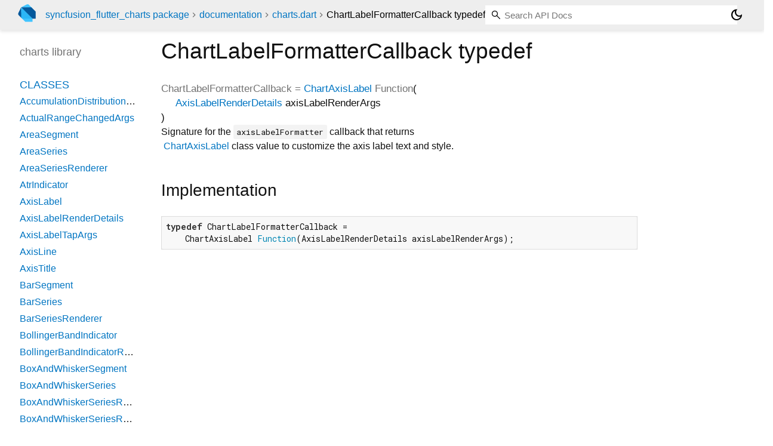

--- FILE ---
content_type: text/html; charset="utf-8"
request_url: https://pub.dev/documentation/syncfusion_flutter_charts/latest/charts/ChartLabelFormatterCallback.html
body_size: 1594
content:
<!DOCTYPE html>
<html lang="en"><head><script type="text/javascript" src="https://www.googletagmanager.com/gtm.js?id=GTM-MX6DBN9" async="async"></script><script type="text/javascript" src="/static/hash-g03pc9be/js/gtm.js"></script><meta charset="utf-8"/><meta http-equiv="X-UA-Compatible" content="IE=edge"/><meta name="viewport" content="width=device-width, height=device-height, initial-scale=1, user-scalable=no"/><meta name="generator" content="made with love by dartdoc"/><meta name="description" content="API docs for the ChartLabelFormatterCallback typedef from the charts library, for the Dart programming language."/><title>ChartLabelFormatterCallback typedef - charts library - Dart API</title><link rel="canonical" href="https://pub.dev/documentation/syncfusion_flutter_charts/latest/charts/ChartLabelFormatterCallback.html"/><link rel="preconnect" href="https://fonts.gstatic.com"/><link rel="stylesheet" href="https://fonts.googleapis.com/css2?family=Roboto+Mono:ital,wght@0,300;0,400;0,500;0,700;1,400&amp;display=swap"/><link rel="stylesheet" href="https://fonts.googleapis.com/css2?family=Material+Symbols+Outlined:opsz,wght,FILL,GRAD@24,400,0,0"/><link rel="stylesheet" href="/static/hash-g03pc9be/css/dartdoc.css"/><link rel="icon" href="/favicon.ico?hash=nk4nss8c7444fg0chird9erqef2vkhb8"/></head><body class="light-theme" data-base-href="../" data-using-base-href="false"><noscript><iframe src="https://www.googletagmanager.com/ns.html?id=GTM-MX6DBN9" height="0" width="0" style="display:none;visibility:hidden"></iframe></noscript><script src="/static/hash-g03pc9be/js/dark-init.js"></script><div id="overlay-under-drawer"></div><header id="title"><span id="sidenav-left-toggle" class="material-symbols-outlined" role="button" tabindex="0">menu</span><a class="hidden-xs" href="/"><img src="/static/hash-g03pc9be/img/dart-logo.svg" alt="" width="30" height="30" role="presentation" aria-label="Go to the landing page of pub.dev" style="height: 30px; margin-right: 1em;"/></a><ol class="breadcrumbs gt-separated dark hidden-xs"><li><a href="/packages/syncfusion_flutter_charts">syncfusion_flutter_charts package</a></li><li><a href="../index.html">documentation</a></li><li><a href="../charts/">charts.dart</a></li><li class="self-crumb">ChartLabelFormatterCallback typedef</li></ol><div class="self-name">ChartLabelFormatterCallback typedef</div><form class="search navbar-right" role="search"><input id="search-box" class="form-control typeahead" type="text" placeholder="Loading search..." autocomplete="off"/></form><button id="theme-button" class="toggle" aria-label="Light and dark mode toggle" title="Toggle between light and dark mode"><span id="dark-theme-button" class="material-symbols-outlined" aria-hidden="true">dark_mode</span><span id="light-theme-button" class="material-symbols-outlined" aria-hidden="true">light_mode</span></button></header><main><div id="dartdoc-main-content" class="main-content" data-above-sidebar="charts/charts-library-sidebar.html" data-below-sidebar="">
      <div>
<h1><span class="kind-typedef">ChartLabelFormatterCallback</span> typedef 
 
</h1></div>
    <div class="multi-line-signature">
        <span class="name ">ChartLabelFormatterCallback</span> =
     <span class="returntype"><a href="../charts/ChartAxisLabel-class.html">ChartAxisLabel</a> Function<span class="signature">(<span class="parameter" id="param-axisLabelRenderArgs"><span class="type-annotation"><a href="../charts/AxisLabelRenderDetails-class.html">AxisLabelRenderDetails</a></span> <span class="parameter-name">axisLabelRenderArgs</span></span>)</span></span>

    </div>

    
<div class="desc markdown markdown-body">
  <p>Signature&nbsp;for&nbsp;the&nbsp;<code>axisLabelFormatter</code>&nbsp;callback&nbsp;that&nbsp;returns
&nbsp;<a href="../charts/ChartAxisLabel-class.html">ChartAxisLabel</a>&nbsp;class&nbsp;value&nbsp;to&nbsp;customize&nbsp;the&nbsp;axis&nbsp;label&nbsp;text&nbsp;and&nbsp;style.</p>
</div>

    
<div class="summary source-code" id="source">
  <h2><span>Implementation</span></h2>
  <pre class="language-dart"><code class="language-dart">typedef ChartLabelFormatterCallback =
    ChartAxisLabel Function(AxisLabelRenderDetails axisLabelRenderArgs);</code></pre>
</div>

  </div><div id="dartdoc-sidebar-left" class="sidebar sidebar-offcanvas-left"><header id="header-search-sidebar" class="hidden-l"><form class="search-sidebar" role="search"><input id="search-sidebar" class="form-control typeahead" type="text" placeholder="Loading search..." autocomplete="off"/></form></header><ol id="sidebar-nav" class="breadcrumbs gt-separated dark hidden-l"><li><a href="/packages/syncfusion_flutter_charts">syncfusion_flutter_charts package</a></li><li><a href="../index.html">documentation</a></li><li><a href="../charts/">charts</a></li><li class="self-crumb">ChartLabelFormatterCallback typedef</li></ol>
    <!-- The search input and breadcrumbs below are only responsively visible at low resolutions. -->



    <h5>charts library</h5>
    <div id="dartdoc-sidebar-left-content"></div>
  </div><div id="dartdoc-sidebar-right" class="sidebar sidebar-offcanvas-right">
  </div></main><footer><span class="no-break">syncfusion_flutter_charts 32.1.23</span></footer><script src="/static/hash-g03pc9be/dartdoc/resources/highlight.pack.js"></script><script src="/static/hash-g03pc9be/dartdoc/resources/docs.dart.js"></script></body></html>

--- FILE ---
content_type: text/html; charset="utf-8"
request_url: https://pub.dev/documentation/syncfusion_flutter_charts/latest/charts/charts-library-sidebar.html
body_size: 2310
content:
<ol>
      <li class="section-title"><a href="charts/#classes">Classes</a></li>
        <li><a href="charts/AccumulationDistributionIndicator-class.html">AccumulationDistributionIndicator</a></li>
        <li><a href="charts/ActualRangeChangedArgs-class.html">ActualRangeChangedArgs</a></li>
        <li><a href="charts/AreaSegment-class.html">AreaSegment</a></li>
        <li><a href="charts/AreaSeries-class.html">AreaSeries</a></li>
        <li><a href="charts/AreaSeriesRenderer-class.html">AreaSeriesRenderer</a></li>
        <li><a href="charts/AtrIndicator-class.html">AtrIndicator</a></li>
        <li><a href="charts/AxisLabel-class.html">AxisLabel</a></li>
        <li><a href="charts/AxisLabelRenderDetails-class.html">AxisLabelRenderDetails</a></li>
        <li><a href="charts/AxisLabelTapArgs-class.html">AxisLabelTapArgs</a></li>
        <li><a href="charts/AxisLine-class.html">AxisLine</a></li>
        <li><a href="charts/AxisTitle-class.html">AxisTitle</a></li>
        <li><a href="charts/BarSegment-class.html">BarSegment</a></li>
        <li><a href="charts/BarSeries-class.html">BarSeries</a></li>
        <li><a href="charts/BarSeriesRenderer-class.html">BarSeriesRenderer</a></li>
        <li><a href="charts/BollingerBandIndicator-class.html">BollingerBandIndicator</a></li>
        <li><a href="charts/BollingerBandIndicatorRenderParams-class.html">BollingerBandIndicatorRenderParams</a></li>
        <li><a href="charts/BoxAndWhiskerSegment-class.html">BoxAndWhiskerSegment</a></li>
        <li><a href="charts/BoxAndWhiskerSeries-class.html">BoxAndWhiskerSeries</a></li>
        <li><a href="charts/BoxAndWhiskerSeriesRenderer-class.html">BoxAndWhiskerSeriesRenderer</a></li>
        <li><a href="charts/BoxAndWhiskerSeriesRendererBase-class.html">BoxAndWhiskerSeriesRendererBase</a></li>
        <li><a href="charts/BubbleSegment-class.html">BubbleSegment</a></li>
        <li><a href="charts/BubbleSeries-class.html">BubbleSeries</a></li>
        <li><a href="charts/BubbleSeriesRenderer-class.html">BubbleSeriesRenderer</a></li>
        <li><a href="charts/CandleSegment-class.html">CandleSegment</a></li>
        <li><a href="charts/CandleSeries-class.html">CandleSeries</a></li>
        <li><a href="charts/CandleSeriesRenderer-class.html">CandleSeriesRenderer</a></li>
        <li><a href="charts/CartesianChartAnnotation-class.html">CartesianChartAnnotation</a></li>
        <li><a href="charts/CartesianChartPoint-class.html">CartesianChartPoint</a></li>
        <li><a href="charts/CartesianLegendItem-class.html">CartesianLegendItem</a></li>
        <li><a href="charts/CartesianSeries-class.html">CartesianSeries</a></li>
        <li><a href="charts/CartesianSeriesRenderer-class.html">CartesianSeriesRenderer</a></li>
        <li><a href="charts/CategoricalMultiLevelLabel-class.html">CategoricalMultiLevelLabel</a></li>
        <li><a href="charts/CategoryAxis-class.html">CategoryAxis</a></li>
        <li><a href="charts/CategoryAxisController-class.html">CategoryAxisController</a></li>
        <li><a href="charts/ChartAxis-class.html">ChartAxis</a></li>
        <li><a href="charts/ChartAxisController-class.html">ChartAxisController</a></li>
        <li><a href="charts/ChartAxisLabel-class.html">ChartAxisLabel</a></li>
        <li><a href="charts/ChartPoint-class.html">ChartPoint</a></li>
        <li><a href="charts/ChartPointDetails-class.html">ChartPointDetails</a></li>
        <li><a href="charts/ChartSegment-class.html">ChartSegment</a></li>
        <li><a href="charts/ChartSeries-class.html">ChartSeries</a></li>
        <li><a href="charts/ChartSeriesController-class.html">ChartSeriesController</a></li>
        <li><a href="charts/ChartSeriesRenderer-class.html">ChartSeriesRenderer</a></li>
        <li><a href="charts/ChartShaderDetails-class.html">ChartShaderDetails</a></li>
        <li><a href="charts/ChartTitle-class.html">ChartTitle</a></li>
        <li><a href="charts/ChartTouchInteractionArgs-class.html">ChartTouchInteractionArgs</a></li>
        <li><a href="charts/CircularChartAnnotation-class.html">CircularChartAnnotation</a></li>
        <li><a href="charts/CircularLegendItem-class.html">CircularLegendItem</a></li>
        <li><a href="charts/CircularSeries-class.html">CircularSeries</a></li>
        <li><a href="charts/CircularSeriesController-class.html">CircularSeriesController</a></li>
        <li><a href="charts/CircularSeriesRenderer-class.html">CircularSeriesRenderer</a></li>
        <li><a href="charts/ColumnSegment-class.html">ColumnSegment</a></li>
        <li><a href="charts/ColumnSeries-class.html">ColumnSeries</a></li>
        <li><a href="charts/ColumnSeriesRenderer-class.html">ColumnSeriesRenderer</a></li>
        <li><a href="charts/ConnectorLineSettings-class.html">ConnectorLineSettings</a></li>
        <li><a href="charts/CrosshairBehavior-class.html">CrosshairBehavior</a></li>
        <li><a href="charts/CrosshairRenderArgs-class.html">CrosshairRenderArgs</a></li>
        <li><a href="charts/DataLabelRenderArgs-class.html">DataLabelRenderArgs</a></li>
        <li><a href="charts/DataLabelSettings-class.html">DataLabelSettings</a></li>
        <li><a href="charts/DataLabelTapDetails-class.html">DataLabelTapDetails</a></li>
        <li><a href="charts/DateTimeAxis-class.html">DateTimeAxis</a></li>
        <li><a href="charts/DateTimeAxisController-class.html">DateTimeAxisController</a></li>
        <li><a href="charts/DateTimeCategoricalMultiLevelLabel-class.html">DateTimeCategoricalMultiLevelLabel</a></li>
        <li><a href="charts/DateTimeCategoryAxis-class.html">DateTimeCategoryAxis</a></li>
        <li><a href="charts/DateTimeCategoryAxisController-class.html">DateTimeCategoryAxisController</a></li>
        <li><a href="charts/DateTimeMultiLevelLabel-class.html">DateTimeMultiLevelLabel</a></li>
        <li><a href="charts/DoughnutSegment-class.html">DoughnutSegment</a></li>
        <li><a href="charts/DoughnutSeries-class.html">DoughnutSeries</a></li>
        <li><a href="charts/DoughnutSeriesRenderer-class.html">DoughnutSeriesRenderer</a></li>
        <li><a href="charts/EmaIndicator-class.html">EmaIndicator</a></li>
        <li><a href="charts/EmptyPointSettings-class.html">EmptyPointSettings</a></li>
        <li><a href="charts/ErrorBarRenderDetails-class.html">ErrorBarRenderDetails</a></li>
        <li><a href="charts/ErrorBarSegment-class.html">ErrorBarSegment</a></li>
        <li><a href="charts/ErrorBarSeries-class.html">ErrorBarSeries</a></li>
        <li><a href="charts/ErrorBarSeriesRenderer-class.html">ErrorBarSeriesRenderer</a></li>
        <li><a href="charts/FastLineSegment-class.html">FastLineSegment</a></li>
        <li><a href="charts/FastLineSeries-class.html">FastLineSeries</a></li>
        <li><a href="charts/FastLineSeriesRenderer-class.html">FastLineSeriesRenderer</a></li>
        <li><a href="charts/FinancialSeriesBase-class.html">FinancialSeriesBase</a></li>
        <li><a href="charts/FinancialSeriesRendererBase-class.html">FinancialSeriesRendererBase</a></li>
        <li><a href="charts/FunnelLegendItem-class.html">FunnelLegendItem</a></li>
        <li><a href="charts/FunnelSegment-class.html">FunnelSegment</a></li>
        <li><a href="charts/FunnelSeries-class.html">FunnelSeries</a></li>
        <li><a href="charts/FunnelSeriesController-class.html">FunnelSeriesController</a></li>
        <li><a href="charts/FunnelSeriesRenderer-class.html">FunnelSeriesRenderer</a></li>
        <li><a href="charts/HiloOpenCloseSegment-class.html">HiloOpenCloseSegment</a></li>
        <li><a href="charts/HiloOpenCloseSeries-class.html">HiloOpenCloseSeries</a></li>
        <li><a href="charts/HiloOpenCloseSeriesRenderer-class.html">HiloOpenCloseSeriesRenderer</a></li>
        <li><a href="charts/HiloSegment-class.html">HiloSegment</a></li>
        <li><a href="charts/HiloSeries-class.html">HiloSeries</a></li>
        <li><a href="charts/HiloSeriesRenderer-class.html">HiloSeriesRenderer</a></li>
        <li><a href="charts/HistogramSegment-class.html">HistogramSegment</a></li>
        <li><a href="charts/HistogramSeries-class.html">HistogramSeries</a></li>
        <li><a href="charts/HistogramSeriesRenderer-class.html">HistogramSeriesRenderer</a></li>
        <li><a href="charts/HistogramSeriesRendererBase-class.html">HistogramSeriesRendererBase</a></li>
        <li><a class="deprecated" href="charts/IndicatorRenderArgs-class.html">IndicatorRenderArgs</a></li>
        <li><a href="charts/IndicatorRenderParams-class.html">IndicatorRenderParams</a></li>
        <li><a href="charts/InteractiveTooltip-class.html">InteractiveTooltip</a></li>
        <li><a href="charts/Legend-class.html">Legend</a></li>
        <li><a href="charts/LegendRenderArgs-class.html">LegendRenderArgs</a></li>
        <li><a href="charts/LegendTapArgs-class.html">LegendTapArgs</a></li>
        <li><a href="charts/LegendTitle-class.html">LegendTitle</a></li>
        <li><a href="charts/LineSegment-class.html">LineSegment</a></li>
        <li><a href="charts/LineSeries-class.html">LineSeries</a></li>
        <li><a href="charts/LineSeriesRenderer-class.html">LineSeriesRenderer</a></li>
        <li><a href="charts/LogarithmicAxis-class.html">LogarithmicAxis</a></li>
        <li><a href="charts/LogarithmicAxisController-class.html">LogarithmicAxisController</a></li>
        <li><a href="charts/LogarithmicMultiLevelLabel-class.html">LogarithmicMultiLevelLabel</a></li>
        <li><a href="charts/MacdIndicator-class.html">MacdIndicator</a></li>
        <li><a href="charts/MacdIndicatorRenderParams-class.html">MacdIndicatorRenderParams</a></li>
        <li><a href="charts/MajorGridLines-class.html">MajorGridLines</a></li>
        <li><a href="charts/MajorTickLines-class.html">MajorTickLines</a></li>
        <li><a href="charts/MarkerRenderArgs-class.html">MarkerRenderArgs</a></li>
        <li><a href="charts/MarkerSettings-class.html">MarkerSettings</a></li>
        <li><a href="charts/MinorGridLines-class.html">MinorGridLines</a></li>
        <li><a href="charts/MinorTickLines-class.html">MinorTickLines</a></li>
        <li><a href="charts/MomentumIndicator-class.html">MomentumIndicator</a></li>
        <li><a href="charts/MomentumIndicatorRenderParams-class.html">MomentumIndicatorRenderParams</a></li>
        <li><a href="charts/MultiLevelLabelRenderDetails-class.html">MultiLevelLabelRenderDetails</a></li>
        <li><a href="charts/MultiLevelLabelStyle-class.html">MultiLevelLabelStyle</a></li>
        <li><a href="charts/NumericAxis-class.html">NumericAxis</a></li>
        <li><a href="charts/NumericAxisController-class.html">NumericAxisController</a></li>
        <li><a href="charts/NumericMultiLevelLabel-class.html">NumericMultiLevelLabel</a></li>
        <li><a href="charts/PieSegment-class.html">PieSegment</a></li>
        <li><a href="charts/PieSeries-class.html">PieSeries</a></li>
        <li><a href="charts/PieSeriesRenderer-class.html">PieSeriesRenderer</a></li>
        <li><a href="charts/PlotBand-class.html">PlotBand</a></li>
        <li><a href="charts/PointInfo-class.html">PointInfo</a></li>
        <li><a href="charts/PyramidLegendItem-class.html">PyramidLegendItem</a></li>
        <li><a href="charts/PyramidSegment-class.html">PyramidSegment</a></li>
        <li><a href="charts/PyramidSeries-class.html">PyramidSeries</a></li>
        <li><a href="charts/PyramidSeriesController-class.html">PyramidSeriesController</a></li>
        <li><a href="charts/PyramidSeriesRenderer-class.html">PyramidSeriesRenderer</a></li>
        <li><a href="charts/RadialBarSegment-class.html">RadialBarSegment</a></li>
        <li><a href="charts/RadialBarSeries-class.html">RadialBarSeries</a></li>
        <li><a href="charts/RadialBarSeriesRenderer-class.html">RadialBarSeriesRenderer</a></li>
        <li><a href="charts/RangeAreaSegment-class.html">RangeAreaSegment</a></li>
        <li><a href="charts/RangeAreaSeries-class.html">RangeAreaSeries</a></li>
        <li><a href="charts/RangeAreaSeriesRenderer-class.html">RangeAreaSeriesRenderer</a></li>
        <li><a href="charts/RangeColumnSegment-class.html">RangeColumnSegment</a></li>
        <li><a href="charts/RangeColumnSeries-class.html">RangeColumnSeries</a></li>
        <li><a href="charts/RangeColumnSeriesRenderer-class.html">RangeColumnSeriesRenderer</a></li>
        <li><a href="charts/RangeSeriesBase-class.html">RangeSeriesBase</a></li>
        <li><a href="charts/RangeSeriesRendererBase-class.html">RangeSeriesRendererBase</a></li>
        <li><a href="charts/RocIndicator-class.html">RocIndicator</a></li>
        <li><a href="charts/RocIndicatorRenderParams-class.html">RocIndicatorRenderParams</a></li>
        <li><a href="charts/RsiIndicator-class.html">RsiIndicator</a></li>
        <li><a href="charts/ScatterSegment-class.html">ScatterSegment</a></li>
        <li><a href="charts/ScatterSeries-class.html">ScatterSeries</a></li>
        <li><a href="charts/ScatterSeriesRenderer-class.html">ScatterSeriesRenderer</a></li>
        <li><a href="charts/SelectionArgs-class.html">SelectionArgs</a></li>
        <li><a href="charts/SelectionBehavior-class.html">SelectionBehavior</a></li>
        <li><a href="charts/SfCartesianChart-class.html">SfCartesianChart</a></li>
        <li><a href="charts/SfCartesianChartState-class.html">SfCartesianChartState</a></li>
        <li><a href="charts/SfCircularChart-class.html">SfCircularChart</a></li>
        <li><a href="charts/SfCircularChartState-class.html">SfCircularChartState</a></li>
        <li><a href="charts/SfFunnelChart-class.html">SfFunnelChart</a></li>
        <li><a href="charts/SfFunnelChartState-class.html">SfFunnelChartState</a></li>
        <li><a href="charts/SfPyramidChart-class.html">SfPyramidChart</a></li>
        <li><a href="charts/SfPyramidChartState-class.html">SfPyramidChartState</a></li>
        <li><a href="charts/ShaderDetails-class.html">ShaderDetails</a></li>
        <li><a href="charts/SmaIndicator-class.html">SmaIndicator</a></li>
        <li><a href="charts/SplineAreaSegment-class.html">SplineAreaSegment</a></li>
        <li><a href="charts/SplineAreaSeries-class.html">SplineAreaSeries</a></li>
        <li><a href="charts/SplineAreaSeriesRenderer-class.html">SplineAreaSeriesRenderer</a></li>
        <li><a href="charts/SplineRangeAreaSegment-class.html">SplineRangeAreaSegment</a></li>
        <li><a href="charts/SplineRangeAreaSeries-class.html">SplineRangeAreaSeries</a></li>
        <li><a href="charts/SplineRangeAreaSeriesRenderer-class.html">SplineRangeAreaSeriesRenderer</a></li>
        <li><a href="charts/SplineSegment-class.html">SplineSegment</a></li>
        <li><a href="charts/SplineSeries-class.html">SplineSeries</a></li>
        <li><a href="charts/SplineSeriesRenderer-class.html">SplineSeriesRenderer</a></li>
        <li><a href="charts/StackedArea100Segment-class.html">StackedArea100Segment</a></li>
        <li><a href="charts/StackedArea100Series-class.html">StackedArea100Series</a></li>
        <li><a href="charts/StackedArea100SeriesRenderer-class.html">StackedArea100SeriesRenderer</a></li>
        <li><a href="charts/StackedAreaSegment-class.html">StackedAreaSegment</a></li>
        <li><a href="charts/StackedAreaSeries-class.html">StackedAreaSeries</a></li>
        <li><a href="charts/StackedAreaSeriesRenderer-class.html">StackedAreaSeriesRenderer</a></li>
        <li><a href="charts/StackedBar100Segment-class.html">StackedBar100Segment</a></li>
        <li><a href="charts/StackedBar100Series-class.html">StackedBar100Series</a></li>
        <li><a href="charts/StackedBar100SeriesRenderer-class.html">StackedBar100SeriesRenderer</a></li>
        <li><a href="charts/StackedBarSegment-class.html">StackedBarSegment</a></li>
        <li><a href="charts/StackedBarSeries-class.html">StackedBarSeries</a></li>
        <li><a href="charts/StackedBarSeriesRenderer-class.html">StackedBarSeriesRenderer</a></li>
        <li><a href="charts/StackedColumn100Segment-class.html">StackedColumn100Segment</a></li>
        <li><a href="charts/StackedColumn100Series-class.html">StackedColumn100Series</a></li>
        <li><a href="charts/StackedColumn100SeriesRenderer-class.html">StackedColumn100SeriesRenderer</a></li>
        <li><a href="charts/StackedColumnSegment-class.html">StackedColumnSegment</a></li>
        <li><a href="charts/StackedColumnSeries-class.html">StackedColumnSeries</a></li>
        <li><a href="charts/StackedColumnSeriesRenderer-class.html">StackedColumnSeriesRenderer</a></li>
        <li><a href="charts/StackedLine100Segment-class.html">StackedLine100Segment</a></li>
        <li><a href="charts/StackedLine100Series-class.html">StackedLine100Series</a></li>
        <li><a href="charts/StackedLine100SeriesRenderer-class.html">StackedLine100SeriesRenderer</a></li>
        <li><a href="charts/StackedLineSegment-class.html">StackedLineSegment</a></li>
        <li><a href="charts/StackedLineSeries-class.html">StackedLineSeries</a></li>
        <li><a href="charts/StackedLineSeriesRenderer-class.html">StackedLineSeriesRenderer</a></li>
        <li><a href="charts/StackedSeriesBase-class.html">StackedSeriesBase</a></li>
        <li><a href="charts/StackedSeriesRenderer-class.html">StackedSeriesRenderer</a></li>
        <li><a href="charts/StepAreaSegment-class.html">StepAreaSegment</a></li>
        <li><a href="charts/StepAreaSeries-class.html">StepAreaSeries</a></li>
        <li><a href="charts/StepAreaSeriesRenderer-class.html">StepAreaSeriesRenderer</a></li>
        <li><a href="charts/StepLineSegment-class.html">StepLineSegment</a></li>
        <li><a href="charts/StepLineSeries-class.html">StepLineSeries</a></li>
        <li><a href="charts/StepLineSeriesRenderer-class.html">StepLineSeriesRenderer</a></li>
        <li><a href="charts/StochasticIndicator-class.html">StochasticIndicator</a></li>
        <li><a href="charts/StochasticIndicatorRenderParams-class.html">StochasticIndicatorRenderParams</a></li>
        <li><a href="charts/TechnicalIndicator-class.html">TechnicalIndicator</a></li>
        <li><a href="charts/TechnicalIndicatorRenderDetails-class.html">TechnicalIndicatorRenderDetails</a></li>
        <li><a href="charts/TmaIndicator-class.html">TmaIndicator</a></li>
        <li><a href="charts/TooltipArgs-class.html">TooltipArgs</a></li>
        <li><a href="charts/TooltipBehavior-class.html">TooltipBehavior</a></li>
        <li><a href="charts/TrackballArgs-class.html">TrackballArgs</a></li>
        <li><a href="charts/TrackballBehavior-class.html">TrackballBehavior</a></li>
        <li><a href="charts/TrackballDetails-class.html">TrackballDetails</a></li>
        <li><a href="charts/TrackballGroupingModeInfo-class.html">TrackballGroupingModeInfo</a></li>
        <li><a href="charts/TrackballMarkerSettings-class.html">TrackballMarkerSettings</a></li>
        <li><a href="charts/Trendline-class.html">Trendline</a></li>
        <li><a href="charts/TrendlineRenderer-class.html">TrendlineRenderer</a></li>
        <li><a href="charts/TrendlineRenderParams-class.html">TrendlineRenderParams</a></li>
        <li><a href="charts/WaterfallConnectorLineSettings-class.html">WaterfallConnectorLineSettings</a></li>
        <li><a href="charts/WaterfallSegment-class.html">WaterfallSegment</a></li>
        <li><a href="charts/WaterfallSeries-class.html">WaterfallSeries</a></li>
        <li><a href="charts/WaterfallSeriesRenderer-class.html">WaterfallSeriesRenderer</a></li>
        <li><a href="charts/WmaIndicator-class.html">WmaIndicator</a></li>
        <li><a href="charts/XyDataSeries-class.html">XyDataSeries</a></li>
        <li><a href="charts/XyDataSeriesRenderer-class.html">XyDataSeriesRenderer</a></li>
        <li><a href="charts/ZoomPanArgs-class.html">ZoomPanArgs</a></li>
        <li><a href="charts/ZoomPanBehavior-class.html">ZoomPanBehavior</a></li>

      <li class="section-title"><a href="charts/#enums">Enums</a></li>
        <li><a href="charts/ActivationMode.html">ActivationMode</a></li>
        <li><a href="charts/AnimationType.html">AnimationType</a></li>
        <li><a href="charts/AnnotationRegion.html">AnnotationRegion</a></li>
        <li><a href="charts/AutoScrollingMode.html">AutoScrollingMode</a></li>
        <li><a href="charts/AxisBorderType.html">AxisBorderType</a></li>
        <li><a href="charts/AxisLabelIntersectAction.html">AxisLabelIntersectAction</a></li>
        <li><a href="charts/AxisOrientation.html">AxisOrientation</a></li>
        <li><a href="charts/BorderDrawMode.html">BorderDrawMode</a></li>
        <li><a href="charts/BoxPlotMode.html">BoxPlotMode</a></li>
        <li><a href="charts/ChartAlignment.html">ChartAlignment</a></li>
        <li><a href="charts/ChartClipBehavior.html">ChartClipBehavior</a></li>
        <li><a href="charts/ChartDataLabelAlignment.html">ChartDataLabelAlignment</a></li>
        <li><a href="charts/ChartDataLabelPosition.html">ChartDataLabelPosition</a></li>
        <li><a href="charts/ChartRangePadding.html">ChartRangePadding</a></li>
        <li><a href="charts/ChartSwipeDirection.html">ChartSwipeDirection</a></li>
        <li><a href="charts/CircularChartGroupMode.html">CircularChartGroupMode</a></li>
        <li><a href="charts/CircularLabelPosition.html">CircularLabelPosition</a></li>
        <li><a href="charts/ConnectorType.html">ConnectorType</a></li>
        <li><a href="charts/CoordinateUnit.html">CoordinateUnit</a></li>
        <li><a href="charts/CornerStyle.html">CornerStyle</a></li>
        <li><a href="charts/CrosshairLineType.html">CrosshairLineType</a></li>
        <li><a href="charts/DataMarkerType.html">DataMarkerType</a></li>
        <li><a href="charts/DateTimeIntervalType.html">DateTimeIntervalType</a></li>
        <li><a href="charts/Direction.html">Direction</a></li>
        <li><a href="charts/EdgeLabelPlacement.html">EdgeLabelPlacement</a></li>
        <li><a href="charts/EmptyPointMode.html">EmptyPointMode</a></li>
        <li><a href="charts/ErrorBarType.html">ErrorBarType</a></li>
        <li><a href="charts/LabelAlignment.html">LabelAlignment</a></li>
        <li><a href="charts/LabelIntersectAction.html">LabelIntersectAction</a></li>
        <li><a href="charts/LabelPlacement.html">LabelPlacement</a></li>
        <li><a href="charts/LegendIconType.html">LegendIconType</a></li>
        <li><a href="charts/LegendItemOrientation.html">LegendItemOrientation</a></li>
        <li><a href="charts/LegendItemOverflowMode.html">LegendItemOverflowMode</a></li>
        <li><a href="charts/LegendPosition.html">LegendPosition</a></li>
        <li><a href="charts/MacdType.html">MacdType</a></li>
        <li><a href="charts/MultiLevelBorderType.html">MultiLevelBorderType</a></li>
        <li><a href="charts/OverflowMode.html">OverflowMode</a></li>
        <li><a href="charts/PointRenderMode.html">PointRenderMode</a></li>
        <li><a href="charts/Position.html">Position</a></li>
        <li><a href="charts/PyramidMode.html">PyramidMode</a></li>
        <li><a href="charts/RangeAreaBorderMode.html">RangeAreaBorderMode</a></li>
        <li><a href="charts/RenderingMode.html">RenderingMode</a></li>
        <li><a href="charts/SelectionType.html">SelectionType</a></li>
        <li><a href="charts/SortingOrder.html">SortingOrder</a></li>
        <li><a href="charts/SplineType.html">SplineType</a></li>
        <li><a href="charts/TextAnchor.html">TextAnchor</a></li>
        <li><a href="charts/TickPosition.html">TickPosition</a></li>
        <li><a href="charts/TooltipAlignment.html">TooltipAlignment</a></li>
        <li><a href="charts/TooltipPosition.html">TooltipPosition</a></li>
        <li><a href="charts/TrackballDisplayMode.html">TrackballDisplayMode</a></li>
        <li><a href="charts/TrackballLineType.html">TrackballLineType</a></li>
        <li><a href="charts/TrackballVisibilityMode.html">TrackballVisibilityMode</a></li>
        <li><a href="charts/TrendlineType.html">TrendlineType</a></li>
        <li><a href="charts/ZoomMode.html">ZoomMode</a></li>






      <li class="section-title"><a href="charts/#typedefs">Typedefs</a></li>
        <li><a href="charts/CartesianShaderCallback.html">CartesianShaderCallback</a></li>
        <li><a href="charts/ChartActualRangeChangedCallback.html">ChartActualRangeChangedCallback</a></li>
        <li><a href="charts/ChartAxisLabelTapCallback.html">ChartAxisLabelTapCallback</a></li>
        <li><a href="charts/ChartCrosshairCallback.html">ChartCrosshairCallback</a></li>
        <li><a href="charts/ChartDataLabelRenderCallback.html">ChartDataLabelRenderCallback</a></li>
        <li><a href="charts/ChartDataLabelTemplateBuilder.html">ChartDataLabelTemplateBuilder</a></li>
        <li><a href="charts/ChartErrorBarRenderCallback.html">ChartErrorBarRenderCallback</a></li>
        <li><a href="charts/ChartIndexedValueMapper.html">ChartIndexedValueMapper</a></li>
        <li><a href="charts/ChartIndicatorRenderCallback.html">ChartIndicatorRenderCallback</a></li>
        <li><a href="charts/ChartLabelFormatterCallback.html">ChartLabelFormatterCallback</a></li>
        <li><a href="charts/ChartLegendRenderCallback.html">ChartLegendRenderCallback</a></li>
        <li><a href="charts/ChartLegendTapCallback.html">ChartLegendTapCallback</a></li>
        <li><a href="charts/ChartMarkerRenderCallback.html">ChartMarkerRenderCallback</a></li>
        <li><a href="charts/ChartPlotAreaSwipeCallback.html">ChartPlotAreaSwipeCallback</a></li>
        <li><a href="charts/ChartPointInteractionCallback.html">ChartPointInteractionCallback</a></li>
        <li><a href="charts/ChartSelectionCallback.html">ChartSelectionCallback</a></li>
        <li><a href="charts/ChartSeriesRendererFactory.html">ChartSeriesRendererFactory</a></li>
        <li><a href="charts/ChartShaderMapper.html">ChartShaderMapper</a></li>
        <li><a href="charts/ChartTooltipCallback.html">ChartTooltipCallback</a></li>
        <li><a href="charts/ChartTouchInteractionCallback.html">ChartTouchInteractionCallback</a></li>
        <li><a href="charts/ChartTrackballBuilder.html">ChartTrackballBuilder</a></li>
        <li><a href="charts/ChartTrackballCallback.html">ChartTrackballCallback</a></li>
        <li><a href="charts/ChartTrendlineRenderCallback.html">ChartTrendlineRenderCallback</a></li>
        <li><a href="charts/ChartValueMapper.html">ChartValueMapper</a></li>
        <li><a href="charts/ChartWidgetBuilder.html">ChartWidgetBuilder</a></li>
        <li><a href="charts/ChartZoomingCallback.html">ChartZoomingCallback</a></li>
        <li><a href="charts/CircularDataLabelRenderCallback.html">CircularDataLabelRenderCallback</a></li>
        <li><a href="charts/CircularLegendRenderCallback.html">CircularLegendRenderCallback</a></li>
        <li><a href="charts/CircularSelectionCallback.html">CircularSelectionCallback</a></li>
        <li><a href="charts/CircularSeriesRendererCreatedCallback.html">CircularSeriesRendererCreatedCallback</a></li>
        <li><a href="charts/CircularShaderCallback.html">CircularShaderCallback</a></li>
        <li><a href="charts/CircularTooltipCallback.html">CircularTooltipCallback</a></li>
        <li><a href="charts/CircularTouchInteractionCallback.html">CircularTouchInteractionCallback</a></li>
        <li><a href="charts/DataLabelTapCallback.html">DataLabelTapCallback</a></li>
        <li><a href="charts/FunnelDataLabelRenderCallback.html">FunnelDataLabelRenderCallback</a></li>
        <li><a href="charts/FunnelLegendRenderCallback.html">FunnelLegendRenderCallback</a></li>
        <li><a href="charts/FunnelSelectionCallback.html">FunnelSelectionCallback</a></li>
        <li><a href="charts/FunnelSeriesRendererCreatedCallback.html">FunnelSeriesRendererCreatedCallback</a></li>
        <li><a href="charts/FunnelTooltipCallback.html">FunnelTooltipCallback</a></li>
        <li><a href="charts/FunnelTouchInteractionCallback.html">FunnelTouchInteractionCallback</a></li>
        <li><a href="charts/LegendItemBuilder.html">LegendItemBuilder</a></li>
        <li><a href="charts/LoadMoreViewBuilderCallback.html">LoadMoreViewBuilderCallback</a></li>
        <li><a href="charts/MultiLevelLabelFormatterCallback.html">MultiLevelLabelFormatterCallback</a></li>
        <li><a href="charts/PyramidDataLabelRenderCallback.html">PyramidDataLabelRenderCallback</a></li>
        <li><a href="charts/PyramidLegendRenderCallback.html">PyramidLegendRenderCallback</a></li>
        <li><a href="charts/PyramidSelectionCallback.html">PyramidSelectionCallback</a></li>
        <li><a href="charts/PyramidSeriesRendererCreatedCallback.html">PyramidSeriesRendererCreatedCallback</a></li>
        <li><a href="charts/PyramidTooltipCallback.html">PyramidTooltipCallback</a></li>
        <li><a href="charts/PyramidTouchInteractionCallback.html">PyramidTouchInteractionCallback</a></li>
        <li><a href="charts/SeriesRendererCreatedCallback.html">SeriesRendererCreatedCallback</a></li>


</ol>
